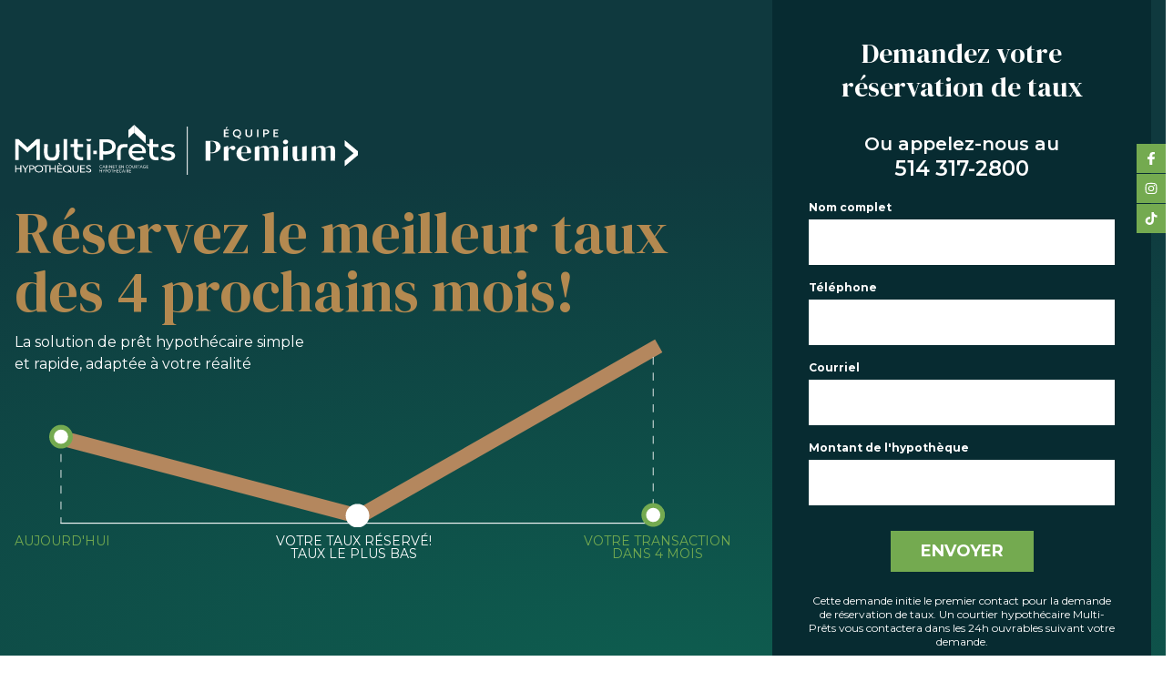

--- FILE ---
content_type: text/html; charset=UTF-8
request_url: https://taux.ca/faq/a-propos-de-nous/pour-qui-travaillent-les-conseillers-multi-prets
body_size: 5277
content:

<!DOCTYPE html>
<html lang="fr-CA" xmlns="http://www.w3.org/1999/xhtml">
<head>
        <!-- Start cookieyes banner --> <script id="cookieyes" type="text/javascript" src="https://cdn-cookieyes.com/client_data/0c3b12937537d24a47881af0/script.js"></script> <!-- End cookieyes banner -->
        
        <meta http-equiv="X-UA-Compatible" content="IE=edge">
        <meta charset="utf-8">
        <meta name="viewport" content="width=device-width, initial-scale=1.0, minimal-ui">
        <meta name="theme-color" content="#082F46">

        <link href="https://fonts.googleapis.com/css?family=Roboto:400,400i,500,500i,700" rel="stylesheet">
        <link href="https://fonts.googleapis.com/css2?family=Montserrat:ital,wght@0,100..900;1,100..900&display=swap" rel="stylesheet">
        <link href="https://fonts.googleapis.com/css2?family=DM+Serif+Display:ital@0;1&family=Montserrat:ital,wght@0,100..900;1,100..900&display=swap" rel="stylesheet">


        
                            
                            
        <title>Pour qui travaillent les conseillers Multi-Prêts? | Multi-Prêts Équipe Premium</title>
        <meta name="description" content="Multi-Prêts Hypothèques Équipe Premium , le meilleur taux hypothécaire pour votre prêt hypothécaire.">
        <meta name="keywords" content="multi, pret, prêt, prêts, Multi-Prêts, résidentiel, commercial, banque, bancaire, Équipe, calculateur, calculatrice, calculator, mortgage, mortages, loan, loans, refinancing, renewal, refinancement, renouvellement, achat, buying, property, propriété, propriete, revenu, pré-autorisation, preapproval, preautorisation">
        <link rel="canonical" href="https://taux.ca/faq/a-propos-de-nous/pour-qui-travaillent-les-conseillers-multi-prets">

                                    
                                                    <link rel="alternate" href="https://taux.ca/faq/a-propos-de-nous/pour-qui-travaillent-les-conseillers-multi-prets" hreflang="fr-CA">
                                        <link rel="alternate" href="https://taux.ca/faq/a-propos-de-nous/pour-qui-travaillent-les-conseillers-multi-prets" hreflang="x-default">
                                                                
                                                    <link rel="alternate" href="https://taux.ca/en/faq/about-us/who-do-the-multi-prets-advisors-work-for" hreflang="en-US">
                                                        
        <meta property="og:title" content="Pour qui travaillent les conseillers Multi-Prêts? | Multi-Prêts Équipe Premium">
        <meta property="og:description" content="Multi-Prêts Hypothèques Équipe Premium , le meilleur taux hypothécaire pour votre prêt hypothécaire.">
        <meta property="og:type" content="website">
        <meta property="og:url" content="https://taux.ca/faq/a-propos-de-nous/pour-qui-travaillent-les-conseillers-multi-prets">
        <meta property="og:image" content="https://taux-vy.s3.ca-central-1.amazonaws.com/og-image-final-taux.jpg">
        <script type="text/javascript" src="https://www.bugherd.com/sidebarv2.js?apikey=uecwbmxyfdjcbyewoygp2a" async="true"></script>

        
                <script src="https://cdnjs.cloudflare.com/polyfill/v2/polyfill.min.js"></script>

                <script defer src="/static/vendor/fontawesome/all.min.js"></script>


        
        <link rel="apple-touch-icon" sizes="180x180" href="/static/favicons/apple-touch-icon.png">
        <link rel="icon" type="image/png" sizes="32x32" href="/static/favicons/favicon-32x32.png">
        <link rel="icon" type="image/png" sizes="16x16" href="/static/favicons/favicon-16x16.png">
        <link rel="manifest" href="/static/favicons/site.webmanifest">
        <link rel="mask-icon" href="/static/favicons/safari-pinned-tab.svg" color="#62bb46">
        <link rel="shortcut icon" href="/static/favicons/favicon.ico">
        <meta name="msapplication-TileColor" content="#62bb46">
        <meta name="msapplication-config" content="/static/favicons/browserconfig.xml">
        <meta name="theme-color" content="#ffffff">

        <script type="text/javascript" src="/dist/style.js"></script>
        
                <script type="text/javascript">
            window.csrfTokenName = "CRAFT_CSRF_TOKEN";
            window.csrfTokenValue = "vihXivXhqqJ6iPnuw1F3wxSJ4U1oh70tDT0nvQg_6XZ7DcSTRJ6bholSMO2qi8uSFfLKq4QjPvttw64bLPfOR2t-YIVgW64cKE7p93Xmrus=";
        </script>
        

        
        <script type="application/ld+json">
	{
	"@context": "http://schema.org",
	"@type": "ProfessionalService",
	"url": "https://www.taux.ca/",
	"sameAs": [
		"https://www.facebook.com/MPHEquipePremium",
		"https://www.instagram.com/mph_equipepremium/",
		"https://www.tiktok.com/@mphequipepremium"
	],
	"logo": "https://www.taux.ca/static/logo-multipret-prenium-fonce.png",
	"image": "https://www.taux.ca/static/home-courtier-hypothecaire-montreal.png",
	"telephone": "+1-514-317-2800",
	"name": "Multi-Prêts Équipe Premium - La meilleure hypothèque",
	"description": "Contactez un courtier hypothécaire Multi-Prêts Premium dès aujourd'hui pour réserver votre taux hypothécaire. Discutez avec un spécialiste en prêt hypothécaire.",
	"address": [
		{
			"@type": "PostalAddress",
			"addressCountry": "CAN",
			"addressLocality": "Montreal",
			"addressRegion": "QC",
			"postalCode": "H2A 2Z6",
			"streetAddress": "3250 rue Jean-Talon"
		}
	],
	"email": "demandeequipepremium@multi-prets.ca",
	"contactPoint": [
		{
			"@type": "ContactPoint",
			"telephone": "+1-514-317-2800",
			"contactType": "customer service",
			"areaServed": "CA",
			"availableLanguage": [
				"English",
				"French"
			]
		}
	]
}</script>

                <script>
            // GTM
            (function(w,d,s,l,i){w[l]=w[l]||[];w[l].push({'gtm.start':
                new Date().getTime(),event:'gtm.js'});var f=d.getElementsByTagName(s)[0],
                j=d.createElement(s),dl=l!='dataLayer'?'&l='+l:'';j.async=true;j.src=
                'https://www.googletagmanager.com/gtm.js?id='+i+dl;f.parentNode.insertBefore(j,f);
            })(window,document,'script','dataLayer','GTM-NZ32W7G');

            // Facebook Pixel
            !function(f,b,e,v,n,t,s)
            {if(f.fbq)return;n=f.fbq=function(){n.callMethod?
                n.callMethod.apply(n,arguments):n.queue.push(arguments)};
                if(!f._fbq)f._fbq=n;n.push=n;n.loaded=!0;n.version='2.0';
                n.queue=[];t=b.createElement(e);t.async=!0;
                t.src=v;s=b.getElementsByTagName(e)[0];
                s.parentNode.insertBefore(t,s)}(window, document,'script',
                'https://connect.facebook.net/en_US/fbevents.js');
            fbq('init', '289267251737430');
            fbq('track', 'PageView');
        </script>
            </head>

<body class="bg-white"  data-hook="faq">
<!-- Google Tag Manager (noscript) -->
    <noscript>
        <img height="1" width="1" style="display:none" src="https://www.facebook.com/tr?id=289267251737430&ev=PageView&noscript=1" alt="" />
        <iframe src="https://www.googletagmanager.com/ns.html?id=GTM-NZ32W7G" height="0" width="0" style="display:none;visibility:hidden"></iframe>
    </noscript>
<!-- End Google Tag Manager (noscript) -->


    

<div id="mobilemenu" class="mobilemenu" data-hook="mobilemenu">
    <div class="mobilemenu__inner p-8 wd:px-16 wd:py-10">
        <button id="mobileClose" class="close flex justify-end mb-10">
            <img src="/static/close.svg" class="w-8" alt=""/>
        </button>

                    <ul class="mobilemenu__mainnav">
                                <li class=" mb-3">
                    <a class="text-lg font-bold uppercase mphDarkGreen" href="https://taux.ca/services">Services</a>
                                        <ul class="dropdown">
                                        <li class=" mb-3">
                    <a class="text-lg font-bold uppercase mphDarkGreen" href="https://taux.ca/services/achat">Achat</a>
                                    </li>
                                <li class=" mb-3">
                    <a class="text-lg font-bold uppercase mphDarkGreen" href="https://taux.ca/services/refinancement">Refinancement</a>
                                    </li>
                                <li class=" mb-3">
                    <a class="text-lg font-bold uppercase mphDarkGreen" href="https://taux.ca/services/renouvellement">Renouvellement</a>
                                    </li>
                                <li class=" mb-3">
                    <a class="text-lg font-bold uppercase mphDarkGreen" href="https://taux.ca/services/pre-autorisation">Pré-autorisation</a>
                                    </li>
                                    </ul>
                                    </li>
                                <li class=" mb-3">
                    <a class="text-lg font-bold uppercase mphDarkGreen" href="https://taux.ca/outils">Outils</a>
                                    </li>
                                <li class=" active mb-3">
                    <a class="text-lg font-bold uppercase mphDarkGreen" href="https://taux.ca/faq">FAQ</a>
                                    </li>
                                <li class=" mb-3">
                    <a class="text-lg font-bold uppercase mphDarkGreen" href="https://taux.ca/nous-joindre">Nous Joindre</a>
                                    </li>
                                <li class=" mb-3">
                    <a class="text-lg font-bold uppercase mphDarkGreen" href="https://taux.ca/equipe">Équipe</a>
                                    </li>
                
                                                                            
                                                                                            
                                                                                                                                        <li class="nav-item mb-2">
                                    <a class="text-lg font-bold uppercase mphDarkGreen" href="https://taux.ca/en/faq/about-us/who-do-the-multi-prets-advisors-work-for">en</a>
                                </li>
                                                                                                    </ul>
        
        <div class="mobilemenu__social">
            <ul class="w-full">
                <li class="flex flex-row justify-end">
                    <a target="_blank" class="btn btn--square mx-1" href="https://www.facebook.com/MPHEquipePremium">
                        <i class="fab fa-facebook-f"></i>
                    </a>
                    <a target="_blank" class="btn btn--square mx-1" href="https://www.instagram.com/mph_equipepremium/">
                        <i class="fab fa-instagram"></i>
                    </a>
                                        <a target="_blank" class="btn btn--square mx-1" href="https://www.tiktok.com/@mphequipepremium">
                        <i class="fab fa-tiktok"></i>
                    </a>
                </li>
            </ul>
        </div>
    </div>
</div>

    <main id="main" role="main" class="bg-white">
        
<section class="header" data-hook="prehero"></section>
        
<header class="header header_menu relative">
    <div class="container mx-auto h-full h-32">
        <div class="flex justify-between -mx-2 h-full items-center relative">
            <div class="w-3/5 wd:w-1/4 mx-2 flex items-center h-full menu__logo">
                <a class="block " href="https://taux.ca/">
                    <img src="/static/svg/logo_taux_k_fr.svg" alt="" class=" logo" />
                </a>
            </div>

            <div class="w-full mx-2 hidden wd:flex flex-col justify-between">
                

    <ul class="menu menu__main list-reset flex items-center">
                    <li class="">
                <a href="https://taux.ca/services"><span>Services</span><i class="fas fa-chevron-down ml-2"></i> </a>

                                    <ul class="dropdown">
                                    <li class="">
                <a href="https://taux.ca/services/achat"><span>Achat</span> <i class="fas fa-chevron-right ml-2"></i></a>

                            </li>
                    <li class="">
                <a href="https://taux.ca/services/refinancement"><span>Refinancement</span> <i class="fas fa-chevron-right ml-2"></i></a>

                            </li>
                    <li class="">
                <a href="https://taux.ca/services/renouvellement"><span>Renouvellement</span> <i class="fas fa-chevron-right ml-2"></i></a>

                            </li>
                    <li class="">
                <a href="https://taux.ca/services/pre-autorisation"><span>Pré-autorisation</span> <i class="fas fa-chevron-right ml-2"></i></a>

                            </li>
                            </ul>
                            </li>
                    <li class="">
                <a href="https://taux.ca/outils"><span>Outils</span> </a>

                            </li>
                    <li class=" active">
                <a href="https://taux.ca/faq"><span>FAQ</span> </a>

                            </li>
                    <li class="">
                <a href="https://taux.ca/nous-joindre"><span>Nous Joindre</span> </a>

                            </li>
                    <li class="">
                <a href="https://taux.ca/equipe"><span>Équipe</span> </a>

                            </li>
        

                                            
                                                            
                                                                                                <li class="nav-item">
                            <a class="nav-link" href="https://taux.ca/en/faq/about-us/who-do-the-multi-prets-advisors-work-for">en</a>
                        </li>
                                                        

        <li class="phone-cta">
            <a class="btn py-2 px-4" href="tel:514 317-2800">
                <i class="fas fa-phone-alt mr-2"></i><span class="phone-cta_number">514 317-2800</span>
            </a>
        </li>
    </ul>
            </div>

            <button id="mobileBurger">
                <img src="/static/burger.svg" class="wd:hidden w-8 mx-2" alt="" />
            </button>

            <div class="menu__social hidden wd:block">
                <a target="_blank" class="btn btn--square mx-1" href="https://www.facebook.com/MPHEquipePremium">
                    <i class="fab fa-facebook-f"></i>
                </a>
                <a target="_blank" class="btn btn--square mx-1" href="https://www.instagram.com/mph_equipepremium/">
                    <i class="fab fa-instagram"></i>
                </a>
                                <a target="_blank" class="btn btn--square mx-1" href="https://www.tiktok.com/@mphequipepremium">
                    <i class="fab fa-tiktok"></i>
                </a>
            </div>
        </div>
    </div>
</header>

            <nav class="bg-mphDarkGreen breadcrumb">
    <ul class="container mx-auto py-6 breadcrumb__wrapper text-xs">
        <li class="font-heading text-xl">
            <a href="https://taux.ca/">Accueil</a>
        </li>
                                                <li class="font-heading text-xl">
                <a href="https://taux.ca/faq">FAQ</a>
            </li>
                                                                    <li class="font-heading text-xl">
                <a href="https://taux.ca/faq/a-propos-de-nous">Questions à propos de nous</a>
            </li>
                                                                    <li class="font-heading text-xl">
                Pour qui travaillent les conseillers Multi-Prêts?
            </li>
                                </ul>
</nav>

    <section class="">
        <div class="container py-0 mx-auto">
            <div class="panels panels__half flex-col-reverse dt:flex-row space-between items-center">
                <div class="panel w-full dt:w-5/12 max-w-lg dt:pr-20 pb-10 pt-0 dt:py-16 text-center dt:text-left">
                    <h1 class="text-title leading-tight mb-8">Pour qui travaillent les conseillers Multi-Prêts?</h1>
                    <div class="wysiwyg"><p>Les conseillers Multi-Prêts travaillent pour vous! Parce que Multi-Prêts n'est pas affilié à une banque ou à un prêteur, ses conseillers vous offrent les meilleurs taux hypothécaires parmi plus de 20 institutions financières.</p></div>
                </div>

                <div class="panel w-full dt:w-7/12 mb-8 dt:mb-0 items-center px-10 sm:px-0 self-start">
                    <img class="max-w-full w-full sm:max-w-3xl dt:max-w-full" src="/static/multipret-question.jpg" alt="Pour qui travaillent les conseillers Multi-Prêts?" :/>
                </div>
            </div>
        </div>
    </section>

        
    <section id="contact" class="bg-mphDarkGreen py-12">
    <div class="container mx-auto">
        <div class="flex flex-col dt:flex-row items-center space-between">
            <div class="w-full dt:w-1/4">
                <h2 class="text-title leading-tight  text-white text-center dt:text-left mb-2">
                    Réservez votre taux dès maintenant en ligne.
                </h2>
                <h3 class="text-title  leading-tight  text-white text-center dt:text-left">
                    Contactez l&#039;un de nos courtiers hypothécaires Multi-Prêts Premium.
                </h3>
            </div>

            <div class="w-full dt:w-3/4 dt:pl-20 py-12 dt:py-0" data-hook="contactbanner"></div>
        </div>
    </div>
</section>

<footer>
    <section class="footer footer__top bg-mphGreener">
        <div class="container mx-auto">
            <div class="h-auto dt:h-32 py-4 flex flex-col sm:flex-row sm:flex-wrap dt:flex-no-wrap">

                <div class="column w-full sm:w-1/2 dt:w-1/4 mb-4 dt:mb-0 flex items-center">
                    <img src="/static/svg/logo_taux_w_footer_fr.svg" alt="" class="max-w-6xl logo" />
                </div>

                                <div class="column w-full sm:w-1/2 dt:w-1/4 flex items-center text-white">
                                </div>

                <div class="column w-full sm:w-1/2 dt:w-1/4 -mx-1 my-4 sm:my-0 flex items-end dt:justify-end">
                    <a target="_blank" class="btn btn--square mx-1" href="https://www.facebook.com/MPHEquipePremium">
                        <i class="fab fa-facebook-f"></i>
                    </a>
                    <a target="_blank" class="btn btn--square mx-1" href="https://www.instagram.com/mph_equipepremium/">
                        <i class="fab fa-instagram"></i>
                    </a>
                    <a target="_blank" class="btn btn--square mx-1" href="https://www.tiktok.com/@mphequipepremium">
                        <i class="fab fa-tiktok"></i>
                    </a>
                </div>

                <div class="column w-full dt:w-1/4 sm:text-right flex items-end sm:justify-end">
                    <div>
                        <h4 class="text-white uppercase font-bold mb-2">
                            Appelez-nous
                        </h4>

                        <a class="btn py-2 px-4" href="tel:514 317-2800">
                            <i class="fas fa-phone mr-2"></i> 514 317-2800
                        </a>
                    </div>
                </div>
            </div>
						
					<div class="footer_contact w-full text-white mb-5 sm:mb-8" >
						<div class="footer_contact_column_wrap flex flex-wrap">
							<div class="footer_contact_column font-heading text-xl sm:w-full dt:w-3/12">Quatre succursales Multi-Prêts Équipe Premium pour mieux vous servir en personne.</div>
														<h3 class="footer_contact_column w-full sm:w-1/2 dt:w-auto pl-0 dt:pl-12 pt-5 dt:pt-0">
								<div class="text-sm">Rosemont - Petite Patrie - Villeray</div>
									<div class="font-medium text-xxs" style="font-weight:normal;font-family: 'Montserrat', BlinkMacSystemFont, -apple-system, 'Segoe UI', 'Oxygen', 'Ubuntu', 'Cantarell', 'Fira Sans', 'Droid Sans', 'Helvetica Neue', 'Helvetica', 'Arial', sans-serif;"><p>6799 Boul. Saint-Laurent</p>
<p>Montréal QC</p>
<p>H2S 3C8</p></div>
							</h3>
														<h3 class="footer_contact_column w-full sm:w-1/2 dt:w-auto sm:pl-5 dt:pl-12 pt-5 dt:pt-0">
								<div class="text-sm">St-Michel</div>
									<div class="font-medium text-xxs" style="font-weight:normal;font-family: 'Montserrat', BlinkMacSystemFont, -apple-system, 'Segoe UI', 'Oxygen', 'Ubuntu', 'Cantarell', 'Fira Sans', 'Droid Sans', 'Helvetica Neue', 'Helvetica', 'Arial', sans-serif;"><p>3250 rue Jean-Talon</p>
<p>Montréal QC</p>
<p>H2A 2Z6</p></div>
							</h3>
														<h3 class="footer_contact_column w-full sm:w-1/2 dt:w-auto pl-0 dt:pl-12 pt-5 dt:pt-0">
								<div class="text-sm">Plateau Mont-Royal</div>
									<div class="font-medium text-xxs" style="font-weight:normal;font-family: 'Montserrat', BlinkMacSystemFont, -apple-system, 'Segoe UI', 'Oxygen', 'Ubuntu', 'Cantarell', 'Fira Sans', 'Droid Sans', 'Helvetica Neue', 'Helvetica', 'Arial', sans-serif;"><p>1394 Ave du Mont-Royal E.</p>
<p>Montréal QC</p>
<p>H2J 1Y7</p></div>
							</h3>
														<h3 class="footer_contact_column w-full sm:w-1/2 dt:w-auto sm:pl-5 dt:pl-12 pt-5 dt:pt-0">
								<div class="text-sm">Outremont</div>
									<div class="font-medium text-xxs" style="font-weight:normal;font-family: 'Montserrat', BlinkMacSystemFont, -apple-system, 'Segoe UI', 'Oxygen', 'Ubuntu', 'Cantarell', 'Fira Sans', 'Droid Sans', 'Helvetica Neue', 'Helvetica', 'Arial', sans-serif;"><p>1225 Ave Bernard</p>
<p>Montréal QC</p>
<p>H2V 1V6</p></div>
							</h3>
													</div>
					</div>

        </div>
    </section>
    <section class="footer footer__bottom bg-white">
        <div class="container mx-auto">
            <p class="text-xxs text-center">
                &copy; 2026 Multi-Prêts Équipe Premium. Tous droits réservés.
            </p>
            <p class="text-xxs text-center text-mphGreen">
                <a href="https://taux.ca/politique-de-confidentialite">Politique de confidentialité</a>
            </p>
        </div>
    </section>
</footer>
    </main>




<script id="bootstrap" type="application/json">
                                
{"externalLinks":{"facebook":"https:\/\/www.facebook.com\/MPHEquipePremium","instagram":"https:\/\/www.instagram.com\/mph_equipepremium\/","prequal":"https:\/\/www.multi-prets.com\/fr\/bureau-pellicano-ferrando\/prequalification-hypothecaire\/","tiktok":"https:\/\/www.tiktok.com\/@mphequipepremium"}}
</script>

<script type="text/javascript" src="/dist/app.js"></script><script defer src="https://static.cloudflareinsights.com/beacon.min.js/vcd15cbe7772f49c399c6a5babf22c1241717689176015" integrity="sha512-ZpsOmlRQV6y907TI0dKBHq9Md29nnaEIPlkf84rnaERnq6zvWvPUqr2ft8M1aS28oN72PdrCzSjY4U6VaAw1EQ==" data-cf-beacon='{"version":"2024.11.0","token":"82edb9209358489f84053376cdacc495","r":1,"server_timing":{"name":{"cfCacheStatus":true,"cfEdge":true,"cfExtPri":true,"cfL4":true,"cfOrigin":true,"cfSpeedBrain":true},"location_startswith":null}}' crossorigin="anonymous"></script>
</body>
</html>


--- FILE ---
content_type: image/svg+xml
request_url: https://taux.ca/static/svg/logo_taux_w_footer_fr.svg
body_size: 5070
content:
<svg width="378" height="55" viewBox="0 0 378 55" fill="none" xmlns="http://www.w3.org/2000/svg">
<g clip-path="url(#clip0_1243_162)">
<path d="M189.135 2.05713H190.156V55H189.135V2.05713Z" fill="white"/>
<path d="M220.639 28.0485C219.809 30.4376 217.259 30.4809 214.901 30.4232V18.3694C221.138 17.1857 222.106 23.9199 220.639 28.0485ZM223.858 19.4881C221.43 17.1857 213.472 17.7486 209.646 17.7053V39.4383H214.901V31.08C222.644 32.4803 230.326 25.3346 223.858 19.4881ZM241.742 23.8189C239.437 21.8773 235.865 24.3746 234.774 26.5905C234.828 26.5905 234.467 23.6168 234.459 23.4941L234.106 23.1692L229.827 24.5406V39.4383H234.828C235.327 37.6338 233.353 26.1502 236.695 25.9265C236.873 25.9626 237.042 26.0324 237.192 26.1316C237.341 26.2309 237.467 26.3575 237.563 26.5039C239.698 29.7303 244.292 26.5977 241.742 23.8189ZM259.641 30.5026C260.808 22.5629 248.801 20.6069 245.045 26.9803C239.068 36.183 253.265 45.559 259.533 36.0892L259.188 35.7933C255.178 40.124 248.202 37.4678 249.063 31.1883H259.503C259.573 30.9647 259.62 30.735 259.641 30.5026ZM255.032 30.5026H249.04C248.179 21.9133 256.683 21.206 255.055 30.517L255.032 30.5026ZM299.549 17.0918C297.052 14.8471 292.843 18.29 295.539 20.7007C298.028 22.9744 302.192 19.4881 299.549 17.0918ZM295.124 24.5406V39.4094H300.071V23.0971L295.124 24.5406ZM315.835 24.2808V37.2729C314.214 38.5505 310.266 39.1279 310.266 36.2841V23.292L305.295 24.2158C305.372 31.5347 302.991 45.624 315.873 37.8431C315.912 38.0885 316.165 39.5826 316.188 39.7847L320.844 39.5393V23.2631L315.835 24.2808ZM350.75 24.2303C348.207 21.9711 343.36 23.4219 341.032 25.7532C339.496 21.5019 333.511 23.061 331.046 25.7099L330.761 23.4724L330.408 23.1476L326.137 24.5406V39.4383H331.115V26.374C332.882 24.5767 336.922 23.9488 336.653 27.3267V39.4383H341.524C341.401 37.5544 341.816 28.0413 341.232 26.4028C343.03 24.6994 347.27 23.7755 347.024 27.2906V39.4383H351.925C351.541 36.8976 352.97 26.0275 350.75 24.2303Z" fill="white"/>
<path d="M362.442 39.4744L372.213 31.2749L362.442 23.0682V16.8608L377.022 29.0951V33.4475L362.442 45.6817V39.4744Z" fill="white"/>
<path d="M288.456 24.2303C285.913 21.9711 281.074 23.4219 278.738 25.7533C277.202 21.5019 271.218 23.061 268.752 25.7099L268.467 23.4724L268.122 23.1476L263.843 24.5407V39.4383H268.828V26.374C270.588 24.5767 274.636 23.9488 274.359 27.3267V39.4383H279.23C279.115 37.5544 279.522 28.0413 278.946 26.4029C280.743 24.6994 284.984 23.7756 284.738 27.2907V39.4383H289.631C289.255 36.8976 290.684 26.0275 288.456 24.2303ZM229.85 5.20404H235.166V6.49603H231.409V8.58921H234.674V9.8379H231.409V12.2703H235.289V13.5695H229.85V5.20404ZM232.738 4.3812H231.686L232.677 2.48291H234.129L232.738 4.3812ZM246.005 13.418C246.84 13.9295 247.728 14.3599 248.655 14.7027L247.196 15.5111C246.077 15.059 245.04 14.4453 244.123 13.6922C238.208 13.7428 238.292 4.91533 244.223 5.07412C249.216 4.85758 250.484 11.8878 245.967 13.3963L246.005 13.418ZM247.288 9.38317C247.403 5.52162 241.142 5.52162 241.234 9.38317C241.119 13.2519 247.403 13.2519 247.288 9.38317ZM261.031 9.49866C261.945 15.0059 252.711 15.0347 253.549 9.59249V5.20404H255.085C255.485 7.23947 253.733 12.4219 257.305 12.3569C260.801 12.4219 259.095 7.17451 259.487 5.20404H261.023L261.031 9.49866ZM266.186 5.20404H267.722V13.5695H266.186V5.20404ZM273 5.20404C274.49 5.269 276.841 4.97307 278.131 5.63711C281.581 7.98291 278.055 11.1443 274.559 10.4225V13.5695H273.023L273 5.20404ZM275.443 9.20273C279.645 9.24603 278.093 5.7959 274.559 6.51047V9.20273H275.443ZM284.2 5.20404H289.508V6.49603H285.76V8.58921H289.017V9.8379H285.76V12.2703H289.601V13.5695H284.169L284.2 5.20404Z" fill="white"/>
<path d="M131.312 0.00732422L124.974 5.95483V14.7173L131.312 8.76979V0.00732422Z" fill="white"/>
<path d="M131.312 0V0.00721785V8.7769L131.32 8.76969L143.949 20.6358V11.8734L131.312 0Z" fill="white"/>
<path d="M23.9629 38.8609H27.8577V15.8071H24.0013L14.1913 24.9449L4.3813 15.8071H0.524902V38.8609H4.41971V21.733L14.1913 30.4088L23.9629 21.733V38.8609Z" fill="white"/>
<path d="M53.8462 15.7854H57.741V38.8609H53.8462V15.7854Z" fill="white"/>
<path d="M93.3241 15.8793V38.8682H97.2189V32.4804C113.597 35.1149 116.001 16.7888 101.828 15.8793H93.3241ZM107.021 24.187C107.298 29.0735 101.283 29.3478 97.2189 29.0663V19.2789C101.283 18.9974 107.305 19.2789 107.021 24.1654V24.187ZM32.4361 21.3721C32.8586 27.7455 29.6244 40.4344 40.8863 39.2218C52.0714 40.42 48.8526 27.7166 49.2675 21.3721H45.3726C44.6736 25.046 47.9154 36.5296 40.8479 35.8583C33.7958 36.5079 37.0069 25.0315 36.3309 21.3721H32.4361ZM65.3153 32.7763C65.1463 38.2258 70.6159 39.3517 75.2174 38.8682V35.5191C66.4906 36.6234 69.84 29.7448 69.2101 24.5624H75.2174V21.3721H69.2101V15.8071H65.3153V21.3721H61.4051V24.5407H65.3153V32.7763Z" fill="white"/>
<path d="M119.443 21.3432C110.155 21.0401 113.159 33.5703 112.706 38.8465H116.601V29.1746C116.17 24.3458 120.903 24.5552 124.106 24.7067V21.3432H119.443ZM135.345 39.4745C137.879 39.4506 140.344 38.6946 142.405 37.3091L139.969 35.021C136.328 37.6411 129.13 35.4974 129.045 31.3327H144.079C145.493 22.9023 134.093 17.2868 127.893 23.5735C121.986 29.2829 126.51 39.7993 135.345 39.4745ZM129.199 28.4023C129.453 22.628 140.592 22.8229 140.246 28.9941H129.13L129.199 28.4023ZM168.255 39.4745C177.734 39.8426 179.517 29.8242 170.068 28.8714C159.213 27.4279 168.009 21.5237 173.256 25.0027L175.676 22.729C172.211 19.6037 160.488 20.7947 161.08 26.2008C160.465 32.2061 171.835 30.3006 172.418 34.1766C172.211 37.6772 164.099 36.3419 162.547 34.3281L160.081 36.6451C162.342 38.5012 165.252 39.5086 168.255 39.4745ZM152.03 15.8071H148.135V21.3721H144.648L148.135 24.5985C148.135 32.5381 146.353 40.1096 158.038 38.8682V35.5191C149.334 36.6451 152.66 29.6798 152.03 24.5624H158.007V21.3721H151.999L152.03 15.8071Z" fill="white"/>
<path d="M86.4336 28.5972H90.3284V32.2566H86.4336V28.5972Z" fill="white"/>
<path d="M79.5347 21.3721H83.4295V38.8609H79.5347V21.3721Z" fill="white"/>
<path d="M81.4861 18.3695C81.8445 18.3714 82.1997 18.3064 82.531 18.1782C82.8624 18.05 83.1633 17.8612 83.4164 17.6228C83.6694 17.3844 83.8695 17.1011 84.005 16.7894C84.1405 16.4777 84.2087 16.1438 84.2056 15.8071H78.7667C78.7636 16.1438 78.8318 16.4777 78.9673 16.7894C79.1028 17.1011 79.3029 17.3844 79.5559 17.6228C79.809 17.8612 80.1099 18.05 80.4413 18.1782C80.7726 18.3064 81.1278 18.3714 81.4861 18.3695Z" fill="white"/>
<path d="M6.3479 44.4258H7.47716V52.3654H6.3479V48.7565H1.64648V52.3654H0.524902V44.4258H1.64648V47.847H6.3479V44.4258ZM11.2798 49.2617L8.13014 44.4258H9.39L11.9097 48.3595L14.3526 44.4258H15.5433L12.386 49.2617V52.3871H11.2798V49.2617ZM16.2347 44.4258H18.6546C24.032 44.6207 22.027 50.2001 17.3563 49.2256V52.3871H16.2347V44.4258ZM18.5854 48.3162C22.5033 47.977 20.6288 44.6423 17.3563 45.3352V48.3162H18.5854Z" fill="white"/>
<path d="M31.3762 48.403C31.599 53.7658 21.8889 53.7658 22.1117 48.403C21.8889 43.0473 31.599 43.0473 31.3762 48.403ZM30.1702 48.403C30.3545 44.2599 23.1334 44.2599 23.3178 48.403C23.1334 52.5532 30.3545 52.5532 30.1702 48.403Z" fill="white"/>
<path d="M33.865 45.3354H31.1763V44.426H37.683V45.3354H34.9943V52.3873H33.865V45.3354ZM44.1897 44.426H45.3189V52.3656H44.1897V48.7567H39.4883V52.3656H38.3667V44.426H39.4883V47.8472H44.1897V44.426ZM48.0307 47.8472H51.9946V48.7567H48.0307V51.4778H52.4018V52.3873H46.9091V44.4476H52.2866V45.3571H48.0307V47.8472ZM48.6606 41.7048L50.658 43.401L49.9896 43.9351L47.9692 42.2967L48.6606 41.7048ZM62.2656 48.403C62.2733 49.3452 61.9279 50.26 61.2899 50.987L62.7495 52.0841L62.0581 52.8059L60.5678 51.6871C57.7716 53.7659 52.8013 51.882 53.0164 48.4319C52.7629 43.0474 62.4883 43.0474 62.2656 48.403ZM59.0698 49.3052L60.4449 50.3302C60.8196 49.8491 61.0452 49.2799 61.0965 48.6857C61.1479 48.0915 61.023 47.4956 60.7357 46.964C60.4485 46.4324 60.0101 45.9861 59.4692 45.6744C58.9284 45.3627 58.3062 45.1979 57.6717 45.1983C51.5568 45.4726 54.7064 54.134 59.6767 51.0086L58.3631 50.0126L59.0698 49.3052ZM69.287 44.426H70.4316C70.1934 47.0605 71.7068 52.7265 67.0131 52.5244C62.3347 52.7265 63.8327 47.0533 63.6022 44.426H64.7238C65.131 44.426 63.3257 52.1058 67.0284 51.6438C70.6774 52.113 68.8952 44.426 69.287 44.426ZM73.128 47.8472H77.0919V48.7567H73.128V51.4778H77.4914V52.3873H71.968V44.4476H77.3454V45.3571H73.128V47.8472ZM81.1865 48.8072C75.1253 46.9089 81.2786 42.0874 83.9904 45.4509L83.1454 46.0283C82.9533 45.2488 79.6501 44.6786 79.7422 46.382C79.8344 48.0854 84.5743 48.0926 84.1594 50.3663C84.098 53.5638 78.4824 52.5316 78.2673 50.8643L79.2045 50.3879C80.1417 53.0946 85.9417 50.525 81.1865 48.8072Z" fill="white"/>
<path d="M95.8897 45.1261C92.9782 43.1845 93.1088 49.002 95.9358 46.9233L96.2124 47.1904C92.4482 49.8104 92.3714 42.3544 96.2124 44.8734L95.8897 45.1261ZM97.7795 44.4331H98.1636L99.5003 47.6379H99.0701L98.7091 46.7645H97.2264L96.8654 47.6379H96.4275L97.7795 44.4331ZM97.3801 46.4181H98.5554L97.9716 44.9745L97.3801 46.4181ZM100.015 44.4331C101.19 44.1661 102.85 44.9889 101.636 45.9489C103.172 46.9089 101.49 47.9843 100.015 47.6667V44.4331ZM100.991 45.8262C102.266 45.6241 101.398 44.5198 100.43 44.8013V45.8262H100.991ZM101.805 46.7429C101.874 46.1438 100.914 46.1582 100.43 46.1871V47.2914C100.914 47.3203 101.874 47.3419 101.805 46.7429ZM102.927 44.4331H103.341V47.6379H102.927V44.4331ZM104.716 44.4331L106.56 47.0171V44.4331H106.967V47.6379H106.537L104.693 45.0467V47.6379H104.279V44.4331H104.716ZM117.691 44.4331L119.535 47.0171V44.4331H119.95V47.6379H119.52L117.676 45.0467V47.6379H117.292V44.4331H117.691ZM108.266 45.819H109.717V46.1943H108.266V47.2914H109.863V47.6379H107.851V44.4331H109.833V44.8013H108.296L108.266 45.819ZM111.254 44.8013H110.263V44.4331H112.683V44.8013H111.692V47.6884H111.285L111.254 44.8013ZM115.195 45.819H116.647V46.1943H115.195V47.2914H116.793V47.6379H114.78V44.4331H116.762V44.8013H115.225L115.195 45.819ZM124.628 45.1261C121.717 43.1845 121.847 49.002 124.674 46.9233L124.951 47.1904C121.187 49.8104 121.11 42.3544 124.913 44.8734L124.628 45.1261ZM128.707 46.0499C128.792 48.2153 125.228 48.2153 125.312 46.0499C125.228 43.8702 128.815 43.8702 128.707 46.0499ZM128.27 46.0499C128.27 45.736 128.137 45.4349 127.901 45.2129C127.664 44.9909 127.344 44.8662 127.01 44.8662C126.676 44.8662 126.355 44.9909 126.119 45.2129C125.883 45.4349 125.75 45.736 125.75 46.0499C125.75 46.3639 125.883 46.665 126.119 46.887C126.355 47.109 126.676 47.2337 127.01 47.2337C127.344 47.2337 127.664 47.109 127.901 46.887C128.137 46.665 128.27 46.3639 128.27 46.0499ZM131.465 44.4331H131.888C131.788 45.422 132.387 47.7894 130.636 47.7173C128.884 47.7894 129.476 45.422 129.384 44.4331H129.791C129.952 44.3898 129.253 47.5152 130.636 47.3203C132.003 47.5152 131.312 44.3898 131.465 44.4331ZM132.756 44.4331C134.538 44.0145 135.714 45.7684 133.962 46.3098L134.915 47.6379H134.423L133.493 46.317H133.171V47.6379H132.756V44.4331ZM134.392 45.3859C134.438 44.8013 133.67 44.7652 133.171 44.8013V45.9705C133.67 46.0066 134.438 45.9778 134.392 45.3859ZM136.205 44.8013H135.214V44.4331H137.603V44.8013H136.62V47.6884H136.205V44.8013ZM138.963 44.4331H139.347L140.692 47.6379H140.261L139.9 46.7645H138.418L138.034 47.6379H137.588L138.963 44.4331ZM138.571 46.4181H139.747L139.155 44.9745L138.571 46.4181ZM142.727 45.8912H143.995V47.2914C140.069 49.6156 140.054 42.4771 143.903 44.8301L143.611 45.1044C140.853 43.3144 140.607 48.5906 143.611 47.111V46.2593H142.75L142.727 45.8912ZM145.162 45.819H146.614V46.1943H145.162V47.2914H146.76V47.6379H144.748V44.4331H146.737V44.8013H145.162V45.819ZM95.5978 49.1825H96.005V52.4161H95.5978V50.9725H93.8694V52.4161H93.4776V49.1825H93.8924V50.5755H95.6209L95.5978 49.1825ZM97.7027 51.1457L96.5504 49.1825H97.0113L97.9409 50.7704L98.8473 49.1825H99.2852L98.0868 51.1457V52.4161H97.672L97.7027 51.1457ZM99.8153 49.1825C102.12 48.6411 102.796 51.3478 100.222 51.1313V52.4161H99.8153V49.1825ZM100.676 50.7632C102.081 50.6982 101.375 49.2186 100.222 49.5506V50.7632H100.676Z" fill="white"/>
<path d="M105.662 50.7991C105.746 52.9645 102.182 52.9645 102.266 50.7991C102.182 48.6265 105.769 48.6265 105.662 50.7991ZM105.224 50.7991C105.224 50.4852 105.091 50.1841 104.855 49.9621C104.618 49.7401 104.298 49.6154 103.964 49.6154C103.63 49.6154 103.309 49.7401 103.073 49.9621C102.837 50.1841 102.704 50.4852 102.704 50.7991C102.704 51.1131 102.837 51.4141 103.073 51.6361C103.309 51.8581 103.63 51.9828 103.964 51.9828C104.298 51.9828 104.618 51.8581 104.855 51.6361C105.091 51.4141 105.224 51.1131 105.224 50.7991ZM106.875 49.5504H105.884V49.1823H108.273V49.5504H107.306V52.4376H106.898L106.875 49.5504ZM110.955 49.1823H111.369V52.4159H110.955V50.9723H109.234V52.4159H108.842V49.1823H109.257V50.5754H110.978L110.955 49.1823ZM112.683 50.5754H114.143V50.9435H112.683V52.0478H114.289V52.4159H112.276V49.1823H114.219V49.5504H112.683V50.5754ZM113.82 48.3595L113.052 49.0235L112.806 48.807L113.536 48.0852L113.82 48.3595Z" fill="white"/>
<path d="M117.431 49.8753C114.519 47.9409 114.65 53.7585 117.431 51.6725L117.715 51.9396C113.951 54.5669 113.874 47.1108 117.715 49.6227L117.431 49.8753ZM119.313 49.1824H119.697L121.041 52.416H120.611L120.25 51.5426H118.767L118.406 52.416H117.961L119.313 49.1824ZM118.921 51.1745H120.096L119.505 49.7309L118.921 51.1745ZM121.625 49.1824H122.04V52.416H121.625V49.1824ZM122.985 49.1824C124.767 48.7637 125.935 50.5249 124.191 51.0662L125.143 52.416H124.644L123.715 51.0951H123.438V52.416H123.023L122.985 49.1824ZM124.621 50.1423C124.667 49.5505 123.891 49.5216 123.4 49.5505V50.727C123.891 50.7631 124.667 50.727 124.621 50.1423ZM126.188 50.5754H127.648V50.9435H126.188V52.0478H127.794V52.416H125.781V49.1824H127.763V49.5505H126.227L126.188 50.5754Z" fill="white"/>
</g>
<defs>
<clipPath id="clip0_1243_162">
<rect width="376.498" height="55" fill="white" transform="translate(0.524902)"/>
</clipPath>
</defs>
</svg>


--- FILE ---
content_type: image/svg+xml
request_url: https://taux.ca/static/breadcrumb-chevron.svg
body_size: -519
content:
<svg width="6" height="9" viewBox="0 0 6 9" fill="none" xmlns="http://www.w3.org/2000/svg">
<path d="M5.07178 4.48145L1.61865 7.93457C1.36475 8.18848 0.983887 8.18848 0.755371 7.93457L0.171387 7.37598C-0.057129 7.12207 -0.057129 6.74121 0.171387 6.5127L2.63428 4.0752L0.171386 1.6123C-0.0571292 1.38379 -0.0571292 1.00293 0.171386 0.749023L0.755371 0.19043C0.983886 -0.0634766 1.36475 -0.0634766 1.61865 0.19043L5.07178 3.64355C5.30029 3.87207 5.30029 4.25293 5.07178 4.48145Z" fill="white"/>
</svg>


--- FILE ---
content_type: image/svg+xml
request_url: https://taux.ca/static/close.svg
body_size: -537
content:
<svg width="136" height="136" viewBox="0 0 136 136" fill="none" xmlns="http://www.w3.org/2000/svg">
<g clip-path="url(#clip0_1311_1145)">
<path d="M135.2 13.1L122.1 0L67.6 54.5L13.1 0L0 13.1L54.5 67.6L0 122.1L13.1 135.2L67.6 80.7L122.1 135.2L135.2 122.1L80.7 67.6L135.2 13.1Z" fill="#072B31"/>
</g>
<defs>
<clipPath id="clip0_1311_1145">
<rect width="135.2" height="135.2" fill="white"/>
</clipPath>
</defs>
</svg>


--- FILE ---
content_type: image/svg+xml
request_url: https://taux.ca/static/svg/hero_graph.svg
body_size: -526
content:
<svg width="783" height="239" viewBox="0 0 783 239" fill="none" xmlns="http://www.w3.org/2000/svg">
<path d="M15 125.607L394.17 225L775 9" stroke="#B4875E" stroke-width="19"/>
<rect x="15" y="233" width="760" height="1" fill="white"/>
<rect x="14" y="233" width="761" height="1" fill="white"/>
<path d="M15 126L15 233" stroke="white" stroke-dasharray="10 10"/>
<path d="M768 23V214" stroke="white" stroke-dasharray="10 10"/>
<circle cx="15" cy="124" r="15" fill="#74AA50"/>
<circle cx="15" cy="124" r="9" fill="white"/>
<circle cx="768" cy="223" r="15" fill="#74AA50"/>
<circle cx="768" cy="223" r="9" fill="white"/>
<circle cx="392" cy="224" r="15" fill="white"/>
<circle cx="392" cy="224" r="9" fill="white"/>
</svg>


--- FILE ---
content_type: image/svg+xml
request_url: https://taux.ca/static/burger.svg
body_size: -520
content:
<svg width="173" height="117" viewBox="0 0 173 117" fill="none" xmlns="http://www.w3.org/2000/svg">
<g clip-path="url(#clip0_1309_774)">
<path d="M0 0H172.7V18.6H0V0Z" fill="#74AA50"/>
<path d="M0 98.1H172.7V116.7H0V98.1Z" fill="#74AA50"/>
<path d="M0 49H172.7V67.6H0V49Z" fill="#74AA50"/>
</g>
<defs>
<clipPath id="clip0_1309_774">
<rect width="172.7" height="116.6" fill="white"/>
</clipPath>
</defs>
</svg>


--- FILE ---
content_type: image/svg+xml
request_url: https://taux.ca/static/svg/logo_taux_k_fr.svg
body_size: 4774
content:
<svg width="373" height="55" viewBox="0 0 373 55" fill="none" xmlns="http://www.w3.org/2000/svg">
<g clip-path="url(#clip0_1247_1032)">
<path d="M186.858 2.0571H187.87V55H186.858V2.0571Z" fill="white"/>
<path d="M218.069 28.0485C217.247 30.4377 214.72 30.481 212.384 30.4232V18.3694C218.564 17.1857 219.523 23.9199 218.069 28.0485ZM221.258 19.4882C218.853 17.1857 210.968 17.7487 207.178 17.7054V39.4383H212.384V31.08C220.056 32.4803 227.666 25.3346 221.258 19.4882ZM238.976 23.8189C236.692 21.8773 233.154 24.3747 232.073 26.5905C232.126 26.5905 231.768 23.6168 231.761 23.4941L231.411 23.1693L227.172 24.5407V39.4383H232.126C232.621 37.6338 230.665 26.1502 233.975 25.9265C234.153 25.9626 234.32 26.0324 234.468 26.1316C234.616 26.2309 234.741 26.3575 234.835 26.5039C236.951 29.7303 241.502 26.5978 238.976 23.8189ZM256.709 30.5026C257.865 22.563 245.97 20.6069 242.248 26.9803C236.327 36.1831 250.392 45.559 256.602 36.0892L256.26 35.7933C252.287 40.124 245.376 37.4678 246.229 31.1883H256.572C256.642 30.9647 256.688 30.735 256.709 30.5026ZM252.142 30.5026H246.206C245.353 21.9134 253.778 21.206 252.165 30.517L252.142 30.5026ZM296.246 17.0919C293.773 14.8471 289.602 18.29 292.273 20.7008C294.739 22.9744 298.864 19.4882 296.246 17.0919ZM291.862 24.5407V39.4094H296.764V23.0971L291.862 24.5407ZM312.381 24.2808V37.273C310.775 38.5505 306.863 39.1279 306.863 36.2841V23.292L301.939 24.2159C302.015 31.5348 299.656 45.624 312.419 37.8432C312.457 38.0886 312.708 39.5827 312.731 39.7848L317.343 39.5394V23.2631L312.381 24.2808ZM346.971 24.2303C344.452 21.9711 339.65 23.4219 337.344 25.7533C335.822 21.502 329.893 23.061 327.45 25.71L327.168 23.4724L326.818 23.1476L322.587 24.5407V39.4383H327.518V26.374C329.269 24.5768 333.272 23.9488 333.006 27.3268V39.4383H337.831C337.709 37.5545 338.12 28.0413 337.542 26.4029C339.323 24.6995 343.524 23.7756 343.28 27.2907V39.4383H348.136C347.755 36.8976 349.171 26.0275 346.971 24.2303Z" fill="#B38950"/>
<path d="M358.555 39.4744L368.235 31.2749L358.555 23.0682V16.8609L373 29.0952V33.4475L358.555 45.6818V39.4744Z" fill="#B38950"/>
<path d="M285.256 24.2303C282.737 21.9711 277.942 23.4219 275.629 25.7533C274.107 21.502 268.178 23.061 265.735 25.71L265.453 23.4724L265.111 23.1476L260.872 24.5407V39.4383H265.811V26.374C267.554 24.5768 271.565 23.9488 271.291 27.3268V39.4383H276.116C276.002 37.5545 276.405 28.0413 275.834 26.4029C277.615 24.6995 281.816 23.7756 281.573 27.2907V39.4383H286.421C286.048 36.8976 287.463 26.0276 285.256 24.2303ZM227.194 5.20407H232.461V6.49606H228.739V8.58924H231.974V9.83793H228.739V12.2703H232.583V13.5696H227.194V5.20407ZM230.056 4.38123H229.013L229.995 2.48294H231.433L230.056 4.38123ZM243.2 13.418C244.027 13.9295 244.906 14.36 245.825 14.7028L244.379 15.5112C243.271 15.059 242.244 14.4453 241.335 13.6923C235.475 13.7428 235.559 4.91536 241.434 5.07415C246.381 4.85761 247.637 11.8878 243.162 13.3963L243.2 13.418ZM244.471 9.3832C244.585 5.52165 238.382 5.52165 238.473 9.3832C238.359 13.252 244.585 13.252 244.471 9.3832ZM258.086 9.49869C258.992 15.0059 249.844 15.0348 250.673 9.59252V5.20407H252.195C252.591 7.2395 250.856 12.4219 254.395 12.357C257.858 12.4219 256.168 7.17454 256.556 5.20407H258.079L258.086 9.49869ZM263.193 5.20407H264.715V13.5696H263.193V5.20407ZM269.944 5.20407C271.42 5.26903 273.749 4.9731 275.028 5.63714C278.445 7.98294 274.951 11.1444 271.489 10.4226V13.5696H269.966L269.944 5.20407ZM272.364 9.20276C276.527 9.24606 274.989 5.79593 271.489 6.5105V9.20276H272.364ZM281.04 5.20407H286.299V6.49606H282.585V8.58924H285.812V9.83793H282.585V12.2703H286.39V13.5696H281.01L281.04 5.20407Z" fill="#B38950"/>
<path d="M129.572 0.00723267L123.293 5.95474V14.7172L129.572 8.7697V0.00723267Z" fill="#4FA146"/>
<path d="M129.572 0V0.00721785V8.7769L129.58 8.76969L142.092 20.6358V11.8734L129.572 0Z" fill="#62BA46"/>
<path d="M23.2202 38.8609H27.0788V15.8071H23.2583L13.5394 24.9449L3.82057 15.8071H0V38.8609H3.85862V21.733L13.5394 30.4088L23.2202 21.733V38.8609Z" fill="white"/>
<path d="M52.8257 15.7854H56.6843V38.8609H52.8257V15.7854Z" fill="white"/>
<path d="M91.9369 15.8793V38.8681H95.7956V32.4803C112.022 35.1148 114.404 16.7887 100.362 15.8793H91.9369ZM105.507 24.187C105.781 29.0735 99.8216 29.3478 95.7956 29.0663V19.2789C99.8216 18.9974 105.788 19.2789 105.507 24.1654V24.187ZM31.6146 21.3721C32.0332 27.7454 28.8291 40.4344 39.9864 39.2218C51.0675 40.42 47.8786 27.7165 48.2896 21.3721H44.431C43.7384 25.0459 46.9501 36.5295 39.9483 35.8583C32.9617 36.5079 36.143 25.0315 35.4732 21.3721H31.6146ZM64.1884 32.7763C64.0209 38.2257 69.4397 39.3517 73.9985 38.8681V35.519C65.3528 36.6234 68.6711 29.7448 68.047 24.5623H73.9985V21.3721H68.047V15.8071H64.1884V21.3721H60.3145V24.5407H64.1884V32.7763Z" fill="white"/>
<path d="M117.813 21.3432C108.612 21.04 111.588 33.5702 111.139 38.8465H114.997V29.1746C114.571 24.3458 119.259 24.5551 122.433 24.7067V21.3432H117.813ZM133.567 39.4744C136.078 39.4506 138.52 38.6946 140.562 37.3091L138.149 35.021C134.542 37.6411 127.41 35.4974 127.327 31.3327H142.221C143.621 22.9022 132.327 17.2868 126.185 23.5735C120.332 29.2828 124.815 39.7992 133.567 39.4744ZM127.479 28.4022C127.73 22.628 138.766 22.8228 138.423 28.9941H127.41L127.479 28.4022ZM166.172 39.4744C175.563 39.8425 177.329 29.8242 167.968 28.8714C157.214 27.4278 165.928 21.5236 171.126 25.0026L173.524 22.729C170.091 19.6037 158.477 20.7946 159.063 26.2008C158.454 32.206 169.718 30.3005 170.297 34.1765C170.091 37.6772 162.054 36.3419 160.517 34.3281L158.074 36.645C160.314 38.5011 163.197 39.5085 166.172 39.4744ZM150.098 15.8071H146.239V21.3721H142.784L146.239 24.5984C146.239 32.5381 144.474 40.1096 156.049 38.8681V35.519C147.426 36.645 150.722 29.6798 150.098 24.5623H156.019V21.3721H150.067L150.098 15.8071Z" fill="white"/>
<path d="M85.1104 28.5971H88.969V32.2566H85.1104V28.5971Z" fill="white"/>
<path d="M78.2759 21.372H82.1345V38.8609H78.2759V21.372Z" fill="white"/>
<path d="M80.2089 18.3694C80.5639 18.3714 80.9158 18.3063 81.2441 18.1782C81.5724 18.05 81.8705 17.8612 82.1212 17.6228C82.3719 17.3844 82.5701 17.1011 82.7044 16.7894C82.8386 16.4777 82.9061 16.1438 82.9031 15.8071H77.5147C77.5117 16.1438 77.5793 16.4777 77.7135 16.7894C77.8477 17.1011 78.0459 17.3844 78.2966 17.6228C78.5473 17.8612 78.8455 18.05 79.1737 18.1782C79.502 18.3063 79.8539 18.3714 80.2089 18.3694Z" fill="white"/>
<path d="M5.7689 44.4258H6.88768V52.3655H5.7689V48.7566H1.11116V52.3655H0V44.4258H1.11116V47.8471H5.7689V44.4258ZM10.655 49.2618L7.53458 44.4258H8.78274L11.279 48.3596L13.6992 44.4258H14.8789L11.7509 49.2618V52.3871H10.655V49.2618ZM15.5639 44.4258H17.9612C23.2887 44.6207 21.3023 50.2001 16.675 49.2257V52.3871H15.5639V44.4258ZM17.8927 48.3163C21.7742 47.977 19.9172 44.6424 16.675 45.3353V48.3163H17.8927Z" fill="#62BA46"/>
<path d="M30.5646 48.4029C30.7853 53.7658 21.1654 53.7658 21.3861 48.4029C21.1654 43.0473 30.7853 43.0473 30.5646 48.4029ZM29.3697 48.4029C29.5523 44.2599 22.3983 44.2599 22.5809 48.4029C22.3983 52.5532 29.5523 52.5532 29.3697 48.4029Z" fill="#62BA46"/>
<path d="M33.0304 45.3353H30.3667V44.4258H36.813V45.3353H34.1492V52.3871H33.0304V45.3353ZM43.2592 44.4258H44.378V52.3655H43.2592V48.7566H38.6015V52.3655H37.4903V44.4258H38.6015V47.8471H43.2592V44.4258ZM47.0646 47.8471H50.9917V48.7566H47.0646V51.4777H51.395V52.3871H45.9534V44.4475H51.2809V45.3569H47.0646V47.8471ZM47.6886 41.7047L49.6674 43.4009L49.0053 43.935L47.0037 42.2966L47.6886 41.7047ZM61.1672 48.4029C61.1748 49.3451 60.8327 50.2599 60.2006 50.9869L61.6466 52.084L60.9617 52.8058L59.4852 51.687C56.7149 53.7657 51.7908 51.8819 52.0039 48.4317C51.7527 43.0472 61.3879 43.0472 61.1672 48.4029ZM58.0011 49.3051L59.3634 50.33C59.7347 49.849 59.9581 49.2798 60.009 48.6856C60.0598 48.0914 59.9361 47.4954 59.6515 46.9639C59.367 46.4323 58.9327 45.9859 58.3968 45.6742C57.861 45.3626 57.2446 45.1978 56.616 45.1982C50.5579 45.4724 53.6782 54.1338 58.6024 51.0085L57.3009 50.0125L58.0011 49.3051ZM68.1233 44.4258H69.2573C69.0214 47.0604 70.5207 52.7264 65.8706 52.5243C61.2357 52.7264 62.7197 47.0531 62.4914 44.4258H63.6026C64.006 44.4258 62.2174 52.1056 65.8858 51.6437C69.5009 52.1129 67.7352 44.4258 68.1233 44.4258ZM71.9287 47.8471H75.8558V48.7566H71.9287V51.4777H76.2516V52.3871H70.7795V44.4475H76.107V45.3569H71.9287V47.8471ZM79.9123 48.8071C73.9075 46.9088 80.0036 42.0873 82.6902 45.4508L81.853 46.0282C81.6628 45.2487 78.3902 44.6785 78.4815 46.3819C78.5728 48.0853 83.2686 48.0925 82.8576 50.3661C82.7968 53.5636 77.2333 52.5315 77.0202 50.8642L77.9487 50.3878C78.8772 53.0945 84.6233 50.5249 79.9123 48.8071Z" fill="#62BA46"/>
<path d="M94.479 45.126C91.5946 43.1844 91.724 49.002 94.5247 46.9232L94.7987 47.1903C91.0694 49.8104 90.9933 42.3543 94.7987 44.8734L94.479 45.126ZM96.3513 44.4331H96.7318L98.0561 47.6378H97.6299L97.2722 46.7644H95.8033L95.4456 47.6378H95.0118L96.3513 44.4331ZM95.9555 46.418H97.1199L96.5415 44.9744L95.9555 46.418ZM98.566 44.4331C99.7304 44.166 101.374 44.9889 100.172 45.9488C101.694 46.9088 100.027 47.9843 98.566 47.6667V44.4331ZM99.5325 45.8261C100.796 45.624 99.9359 44.5197 98.977 44.8012V45.8261H99.5325ZM100.339 46.7428C100.408 46.1437 99.4564 46.1581 98.977 46.187V47.2913C99.4564 47.3202 100.408 47.3419 100.339 46.7428ZM101.45 44.4331H101.861V47.6378H101.45V44.4331ZM103.224 44.4331L105.05 47.0171V44.4331H105.454V47.6378H105.027L103.201 45.0466V47.6378H102.79V44.4331H103.224ZM116.078 44.4331L117.905 47.0171V44.4331H118.316V47.6378H117.89L116.063 45.0466V47.6378H115.682V44.4331H116.078ZM106.74 45.8189H108.178V46.1942H106.74V47.2913H108.323V47.6378H106.329V44.4331H108.292V44.8012H106.77L106.74 45.8189ZM109.7 44.8012H108.719V44.4331H111.116V44.8012H110.134V47.6883H109.731L109.7 44.8012ZM113.605 45.8189H115.043V46.1942H113.605V47.2913H115.188V47.6378H113.194V44.4331H115.157V44.8012H113.635L113.605 45.8189ZM122.951 45.126C120.066 43.1844 120.196 49.002 122.996 46.9232L123.27 47.1903C119.541 49.8104 119.465 42.3543 123.232 44.8734L122.951 45.126ZM126.992 46.0499C127.076 48.2152 123.544 48.2152 123.628 46.0499C123.544 43.8701 127.098 43.8701 126.992 46.0499ZM126.558 46.0499C126.558 45.7359 126.427 45.4349 126.193 45.2129C125.958 44.9909 125.641 44.8662 125.31 44.8662C124.979 44.8662 124.661 44.9909 124.427 45.2129C124.193 45.4349 124.062 45.7359 124.062 46.0499C124.062 46.3638 124.193 46.6649 124.427 46.8869C124.661 47.1089 124.979 47.2336 125.31 47.2336C125.641 47.2336 125.958 47.1089 126.193 46.8869C126.427 46.6649 126.558 46.3638 126.558 46.0499ZM129.724 44.4331H130.143C130.044 45.4219 130.637 47.7894 128.902 47.7172C127.167 47.7894 127.753 45.4219 127.662 44.4331H128.065C128.225 44.3898 127.532 47.5151 128.902 47.3202C130.257 47.5151 129.572 44.3898 129.724 44.4331ZM131.003 44.4331C132.768 44.0144 133.933 45.7684 132.198 46.3097L133.141 47.6378H132.654L131.733 46.3169H131.414V47.6378H131.003V44.4331ZM132.624 45.3858C132.669 44.8012 131.908 44.7651 131.414 44.8012V45.9705C131.908 46.0066 132.669 45.9777 132.624 45.3858ZM134.42 44.8012H133.438V44.4331H135.805V44.8012H134.831V47.6883H134.42V44.8012ZM137.152 44.4331H137.533L138.865 47.6378H138.438L138.081 46.7644H136.612L136.231 47.6378H135.79L137.152 44.4331ZM136.764 46.418H137.928L137.342 44.9744L136.764 46.418ZM140.881 45.8911H142.137V47.2913C138.248 49.6155 138.233 42.477 142.046 44.8301L141.757 45.1043C139.024 43.3143 138.781 48.5906 141.757 47.1109V46.2592H140.904L140.881 45.8911ZM143.294 45.8189H144.732V46.1942H143.294V47.2913H144.877V47.6378H142.883V44.4331H144.854V44.8012H143.294V45.8189ZM94.1898 49.1824H94.5932V52.416H94.1898V50.9725H92.4774V52.416H92.0893V49.1824H92.5003V50.5755H94.2127L94.1898 49.1824ZM96.2752 51.1457L95.1336 49.1824H95.5902L96.5111 50.7704L97.4092 49.1824H97.843L96.6557 51.1457V52.416H96.2447L96.2752 51.1457ZM98.3681 49.1824C100.651 48.6411 101.321 51.3478 98.7715 51.1312V52.416H98.3681V49.1824ZM99.2205 50.7631C100.613 50.6982 99.9131 49.2185 98.7715 49.5505V50.7631H99.2205Z" fill="white"/>
<path d="M104.16 50.7992C104.244 52.9646 100.712 52.9646 100.796 50.7992C100.712 48.6267 104.266 48.6267 104.16 50.7992ZM103.726 50.7992C103.726 50.4853 103.595 50.1842 103.36 49.9622C103.126 49.7402 102.809 49.6155 102.478 49.6155C102.147 49.6155 101.829 49.7402 101.595 49.9622C101.361 50.1842 101.23 50.4853 101.23 50.7992C101.23 51.1132 101.361 51.4143 101.595 51.6363C101.829 51.8583 102.147 51.983 102.478 51.983C102.809 51.983 103.126 51.8583 103.36 51.6363C103.595 51.4143 103.726 51.1132 103.726 50.7992ZM105.362 49.5505H104.381V49.1824H106.747V49.5505H105.789V52.4377H105.385L105.362 49.5505ZM109.404 49.1824H109.815V52.416H109.404V50.9725H107.699V52.416H107.311V49.1824H107.722V50.5755H109.426L109.404 49.1824ZM111.116 50.5755H112.562V50.9436H111.116V52.0479H112.707V52.416H110.713V49.1824H112.638V49.5505H111.116V50.5755ZM112.242 48.3596L111.481 49.0236L111.238 48.8071L111.961 48.0853L112.242 48.3596Z" fill="white"/>
<path d="M115.819 49.8753C112.935 47.941 113.064 53.7585 115.819 51.6726L116.101 51.9396C112.372 54.5669 112.296 47.1109 116.101 49.6227L115.819 49.8753ZM117.684 49.1824H118.064L119.396 52.416H118.97L118.612 51.5427H117.144L116.786 52.416H116.344L117.684 49.1824ZM117.296 51.1746H118.46L117.874 49.731L117.296 51.1746ZM119.975 49.1824H120.386V52.416H119.975V49.1824ZM121.322 49.1824C123.088 48.7638 124.244 50.5249 122.517 51.0663L123.46 52.416H122.966L122.045 51.0952H121.771V52.416H121.36L121.322 49.1824ZM122.943 50.1424C122.989 49.5505 122.22 49.5217 121.733 49.5505V50.727C122.22 50.7631 122.989 50.727 122.943 50.1424ZM124.496 50.5755H125.942V50.9436H124.496V52.0479H126.086V52.416H124.092V49.1824H126.056V49.5505H124.534L124.496 50.5755Z" fill="white"/>
</g>
<defs>
<clipPath id="clip0_1247_1032">
<rect width="373" height="55" fill="white"/>
</clipPath>
</defs>
</svg>
